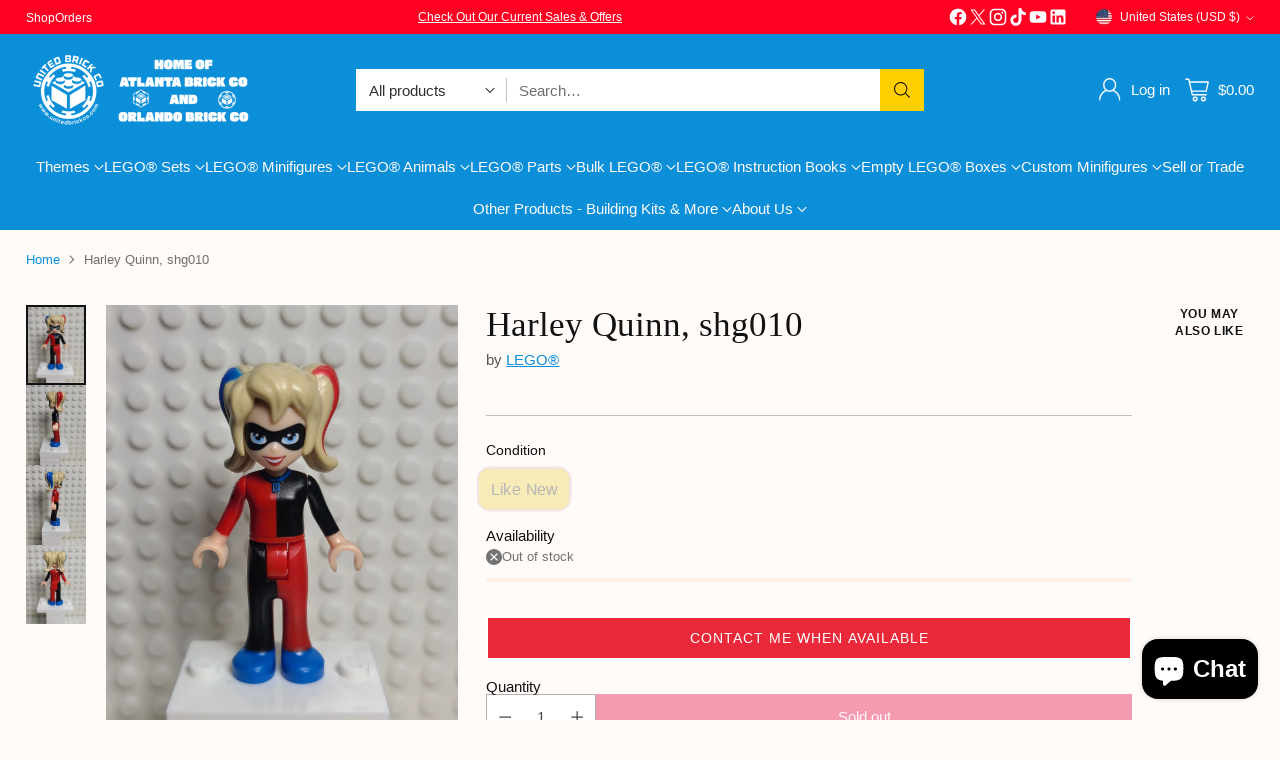

--- FILE ---
content_type: image/svg+xml
request_url: https://fluorescent.github.io/country-flags/flags/vn.svg
body_size: -168
content:
<svg xmlns="http://www.w3.org/2000/svg" id="flag-icons-vn" viewBox="0 0 512 512">
  <defs>
    <clipPath id="vn-a">
      <path fill-opacity=".7" d="M177.2 0h708.6v708.7H177.2z"/>
    </clipPath>
  </defs>
  <g fill-rule="evenodd" clip-path="url(#vn-a)" transform="translate(-128) scale(.72249)">
    <path fill="#ec0015" d="M0 0h1063v708.7H0z"/>
    <path fill="#ff0" d="m661 527.5-124-92.6-123.3 93.5 45.9-152-123.2-93.8 152.4-1.3L536 129.8 584.3 281l152.4.2-122.5 94.7L661 527.5z"/>
  </g>
</svg>


--- FILE ---
content_type: image/svg+xml
request_url: https://fluorescent.github.io/country-flags/flags/is.svg
body_size: -159
content:
<svg xmlns="http://www.w3.org/2000/svg" id="flag-icons-is" viewBox="0 0 512 512">
  <defs>
    <clipPath id="is-a">
      <path fill-opacity=".7" d="M85.4 0h486v486h-486z"/>
    </clipPath>
  </defs>
  <g fill-rule="evenodd" stroke-width="0" clip-path="url(#is-a)" transform="translate(-90) scale(1.0535)">
    <path fill="#003897" d="M0 0h675v486H0z"/>
    <path fill="#fff" d="M0 189h189V0h108v189h378v108H297v189H189V297H0V189z"/>
    <path fill="#d72828" d="M0 216h216V0h54v216h405v54H270v216h-54V270H0v-54z"/>
  </g>
</svg>


--- FILE ---
content_type: image/svg+xml
request_url: https://fluorescent.github.io/country-flags/flags/id.svg
body_size: -201
content:
<svg xmlns="http://www.w3.org/2000/svg" id="flag-icons-id" viewBox="0 0 512 512">
  <g fill-rule="evenodd" stroke-width="1pt">
    <path fill="#e70011" d="M0 0h512v265.5H0z"/>
    <path fill="#fff" d="M0 256h512v256H0z"/>
  </g>
</svg>


--- FILE ---
content_type: text/javascript
request_url: https://cdn.starapps.studio/apps/vsk/atlanta-brick-co/data.js
body_size: 1000
content:
"use strict";"undefined"==typeof window.starapps_data&&(window.starapps_data={}),"undefined"==typeof window.starapps_data.product_groups&&(window.starapps_data.product_groups=[{"id":3823809,"products_preset_id":683954,"collections_swatch":"first_product_image","group_name":"Luke Skywalker Minifigures","option_name":"Luke Skywalker Minifigures","collections_preset_id":null,"display_position":"bottom","products_swatch":"first_product_image","mobile_products_preset_id":683954,"mobile_products_swatch":"first_product_image","mobile_collections_preset_id":null,"mobile_collections_swatch":"first_product_image","same_products_preset_for_mobile":true,"same_collections_preset_for_mobile":true,"option_values":[{"id":4532043776067,"option_value":null,"handle":"luke-skywalker-sw0204","published":true,"swatch_src":null,"swatch_value":null},{"id":4532047183939,"option_value":null,"handle":"luke-skywalker-sw0106a","published":true,"swatch_src":null,"swatch_value":null},{"id":4532050264131,"option_value":null,"handle":"luke-skywalker-sw0342","published":true,"swatch_src":null,"swatch_value":null},{"id":4532052295747,"option_value":null,"handle":"luke-skywalker-sw0957","published":true,"swatch_src":null,"swatch_value":null},{"id":4532052820035,"option_value":null,"handle":"luke-skywalker-sw0907","published":true,"swatch_src":null,"swatch_value":null},{"id":4532056064067,"option_value":null,"handle":"luke-skywalker-sw0257","published":true,"swatch_src":null,"swatch_value":null},{"id":4532056424515,"option_value":null,"handle":"luke-skywalker-sw0257a","published":true,"swatch_src":null,"swatch_value":null},{"id":4532058325059,"option_value":null,"handle":"luke-skywalker-sw0635","published":true,"swatch_src":null,"swatch_value":null},{"id":4532058816579,"option_value":null,"handle":"luke-skywalker-sw0018","published":true,"swatch_src":null,"swatch_value":null},{"id":4532059734083,"option_value":null,"handle":"luke-skywalker-sw0292","published":true,"swatch_src":null,"swatch_value":null},{"id":4532473167939,"option_value":null,"handle":"luke-skywalker-sw0020","published":true,"swatch_src":null,"swatch_value":null},{"id":4532492927043,"option_value":null,"handle":"luke-skywalker-sw0207","published":true,"swatch_src":null,"swatch_value":null},{"id":4532497285187,"option_value":null,"handle":"luke-skywalker-sw0509","published":true,"swatch_src":null,"swatch_value":null},{"id":4532494368835,"option_value":null,"handle":"luke-skywalker-sw0395","published":true,"swatch_src":null,"swatch_value":null},{"id":4532514717763,"option_value":null,"handle":"luke-skywalker-sw0019","published":true,"swatch_src":null,"swatch_value":null},{"id":4533725593667,"option_value":null,"handle":"luke-skywalker-sw0461","published":true,"swatch_src":null,"swatch_value":null},{"id":4533736210499,"option_value":null,"handle":"luke-skywalker-sw0952","published":true,"swatch_src":null,"swatch_value":null},{"id":4533740044355,"option_value":null,"handle":"luke-skywalker-sw0569","published":true,"swatch_src":null,"swatch_value":null},{"id":4533742108739,"option_value":null,"handle":"luke-skywalker-sw0090","published":true,"swatch_src":null,"swatch_value":null},{"id":4533745385539,"option_value":null,"handle":"luke-skywalker-sw0090a","published":true,"swatch_src":null,"swatch_value":null},{"id":4533748826179,"option_value":null,"handle":"luke-skywalker-sw0295","published":true,"swatch_src":null,"swatch_value":null},{"id":4533815246915,"option_value":null,"handle":"luke-skywalker-sw0021","published":true,"swatch_src":null,"swatch_value":null},{"id":4533819932739,"option_value":null,"handle":"luke-skywalker-sw0335","published":true,"swatch_src":null,"swatch_value":null},{"id":4533824389187,"option_value":null,"handle":"luke-skywalker-sw0055","published":true,"swatch_src":null,"swatch_value":null},{"id":4533846310979,"option_value":null,"handle":"luke-skywalker-sw0176","published":true,"swatch_src":null,"swatch_value":null},{"id":4533847130179,"option_value":null,"handle":"luke-skywalker-sw0273","published":true,"swatch_src":null,"swatch_value":null},{"id":4533847425091,"option_value":null,"handle":"luke-skywalker-sw0971","published":true,"swatch_src":null,"swatch_value":null},{"id":4533847916611,"option_value":null,"handle":"luke-skywalker-sw1039","published":true,"swatch_src":null,"swatch_value":null},{"id":4634863730755,"option_value":null,"handle":"luke-skywalker-sw0068","published":true,"swatch_src":null,"swatch_value":null}]},{"id":3823781,"products_preset_id":683953,"collections_swatch":"first_product_image","group_name":"Minecraft Accessories","option_name":"Minecraft Accessories","collections_preset_id":683959,"display_position":"bottom","products_swatch":"first_product_image","mobile_products_preset_id":683953,"mobile_products_swatch":"first_product_image","mobile_collections_preset_id":683959,"mobile_collections_swatch":"first_product_image","same_products_preset_for_mobile":true,"same_collections_preset_for_mobile":true,"option_values":[{"id":6906203439171,"option_value":null,"handle":"brick-1x2-with-black-tnt-pixelated-pattern-part-3004pb122","published":true,"swatch_src":null,"swatch_value":null},{"id":6906333429827,"option_value":null,"handle":"brick-2x2-with-pixelated-black-coal-and-light-bluish-gray-ash-pattern-part-3003pb084","published":true,"swatch_src":null,"swatch_value":null},{"id":6908492480579,"option_value":null,"handle":"minifigure-weapon-minecraft-sword-part-18787","published":true,"swatch_src":null,"swatch_value":null},{"id":6909077946435,"option_value":null,"handle":"minifigure-weapon-minecraft-axe-part-18788","published":true,"swatch_src":null,"swatch_value":null},{"id":6909185228867,"option_value":null,"handle":"minifigure-weapon-minecraft-bow-part-18792","published":true,"swatch_src":null,"swatch_value":null},{"id":6909233233987,"option_value":null,"handle":"minifigure-weapon-minecraft-crossbow-part-65510","published":true,"swatch_src":null,"swatch_value":null},{"id":6909265936451,"option_value":null,"handle":"minifigure-weapon-minecraft-pickaxe-part-18789","published":true,"swatch_src":null,"swatch_value":null},{"id":6909251616835,"option_value":null,"handle":"minifigure-weapon-minecraft-trident-part-78801","published":true,"swatch_src":null,"swatch_value":null},{"id":6909296214083,"option_value":null,"handle":"minifigure-weapon-minecraft-pickaxe-part-18791","published":true,"swatch_src":null,"swatch_value":null},{"id":6939597144131,"option_value":null,"handle":"minecraft-minifigure-armor-chestplate-rectangular-part-19723","published":true,"swatch_src":null,"swatch_value":null},{"id":6939601076291,"option_value":null,"handle":"minecraft-helmet-rectangular-part-19730","published":true,"swatch_src":null,"swatch_value":null}]}],window.starapps_data.product_groups_chart={"luke-skywalker-sw0204":[0],"luke-skywalker-sw0106a":[0],"luke-skywalker-sw0342":[0],"luke-skywalker-sw0957":[0],"luke-skywalker-sw0907":[0],"luke-skywalker-sw0257":[0],"luke-skywalker-sw0257a":[0],"luke-skywalker-sw0635":[0],"luke-skywalker-sw0018":[0],"luke-skywalker-sw0292":[0],"luke-skywalker-sw0020":[0],"luke-skywalker-sw0207":[0],"luke-skywalker-sw0509":[0],"luke-skywalker-sw0395":[0],"luke-skywalker-sw0019":[0],"luke-skywalker-sw0461":[0],"luke-skywalker-sw0952":[0],"luke-skywalker-sw0569":[0],"luke-skywalker-sw0090":[0],"luke-skywalker-sw0090a":[0],"luke-skywalker-sw0295":[0],"luke-skywalker-sw0021":[0],"luke-skywalker-sw0335":[0],"luke-skywalker-sw0055":[0],"luke-skywalker-sw0176":[0],"luke-skywalker-sw0273":[0],"luke-skywalker-sw0971":[0],"luke-skywalker-sw1039":[0],"luke-skywalker-sw0068":[0],"brick-1x2-with-black-tnt-pixelated-pattern-part-3004pb122":[1],"brick-2x2-with-pixelated-black-coal-and-light-bluish-gray-ash-pattern-part-3003pb084":[1],"minifigure-weapon-minecraft-sword-part-18787":[1],"minifigure-weapon-minecraft-axe-part-18788":[1],"minifigure-weapon-minecraft-bow-part-18792":[1],"minifigure-weapon-minecraft-crossbow-part-65510":[1],"minifigure-weapon-minecraft-pickaxe-part-18789":[1],"minifigure-weapon-minecraft-trident-part-78801":[1],"minifigure-weapon-minecraft-pickaxe-part-18791":[1],"minecraft-minifigure-armor-chestplate-rectangular-part-19723":[1],"minecraft-helmet-rectangular-part-19730":[1]});

--- FILE ---
content_type: text/javascript; charset=utf-8
request_url: https://atlbrick.com/products/harley-quinn-shg010.js
body_size: 460
content:
{"id":6815068454979,"title":"Harley Quinn, shg010","handle":"harley-quinn-shg010","description":"\u003cp\u003eFound in set 41236 Harley Quinn Dorm\u003c\/p\u003e\n\u003cp\u003eReleased in 2017\u003c\/p\u003e\n\u003cp\u003eLEGO®\u003c\/p\u003e\n\u003cp\u003eLooking for more Lego Friends sets, mini figures, animals and accessories? Call the store to find out what is in stock, 470-414-2208. Thank you\u003c\/p\u003e","published_at":"2023-06-20T13:16:12-04:00","created_at":"2023-06-20T13:13:45-04:00","vendor":"LEGO®","type":"Minifigure","tags":["DC Super Hero Girls","harley quinn","minifigure","shg010"],"price":1499,"price_min":1499,"price_max":1499,"available":false,"price_varies":false,"compare_at_price":null,"compare_at_price_min":0,"compare_at_price_max":0,"compare_at_price_varies":false,"variants":[{"id":40531497058371,"title":"Like New","option1":"Like New","option2":null,"option3":null,"sku":"","requires_shipping":true,"taxable":true,"featured_image":null,"available":false,"name":"Harley Quinn, shg010 - Like New","public_title":"Like New","options":["Like New"],"price":1499,"weight":57,"compare_at_price":null,"inventory_management":"shopify","barcode":"","quantity_rule":{"min":1,"max":null,"increment":1},"quantity_price_breaks":[],"requires_selling_plan":false,"selling_plan_allocations":[]}],"images":["\/\/cdn.shopify.com\/s\/files\/1\/2372\/6695\/files\/20230620_131439.jpg?v=1687281370","\/\/cdn.shopify.com\/s\/files\/1\/2372\/6695\/files\/20230620_131448.jpg?v=1687281370","\/\/cdn.shopify.com\/s\/files\/1\/2372\/6695\/files\/20230620_131500.jpg?v=1687281368","\/\/cdn.shopify.com\/s\/files\/1\/2372\/6695\/files\/20230620_131455.jpg?v=1687281368"],"featured_image":"\/\/cdn.shopify.com\/s\/files\/1\/2372\/6695\/files\/20230620_131439.jpg?v=1687281370","options":[{"name":"Condition","position":1,"values":["Like New"]}],"url":"\/products\/harley-quinn-shg010","media":[{"alt":"Harley Quinn, shg010 Minifigure LEGO®   ","id":23461666324547,"position":1,"preview_image":{"aspect_ratio":0.75,"height":4032,"width":3024,"src":"https:\/\/cdn.shopify.com\/s\/files\/1\/2372\/6695\/files\/20230620_131439.jpg?v=1687281370"},"aspect_ratio":0.75,"height":4032,"media_type":"image","src":"https:\/\/cdn.shopify.com\/s\/files\/1\/2372\/6695\/files\/20230620_131439.jpg?v=1687281370","width":3024},{"alt":"Harley Quinn, shg010 Minifigure LEGO®   ","id":23461666291779,"position":2,"preview_image":{"aspect_ratio":0.75,"height":4032,"width":3024,"src":"https:\/\/cdn.shopify.com\/s\/files\/1\/2372\/6695\/files\/20230620_131448.jpg?v=1687281370"},"aspect_ratio":0.75,"height":4032,"media_type":"image","src":"https:\/\/cdn.shopify.com\/s\/files\/1\/2372\/6695\/files\/20230620_131448.jpg?v=1687281370","width":3024},{"alt":"Harley Quinn, shg010 Minifigure LEGO®   ","id":23461666357315,"position":3,"preview_image":{"aspect_ratio":0.75,"height":4032,"width":3024,"src":"https:\/\/cdn.shopify.com\/s\/files\/1\/2372\/6695\/files\/20230620_131500.jpg?v=1687281368"},"aspect_ratio":0.75,"height":4032,"media_type":"image","src":"https:\/\/cdn.shopify.com\/s\/files\/1\/2372\/6695\/files\/20230620_131500.jpg?v=1687281368","width":3024},{"alt":"Harley Quinn, shg010 Minifigure LEGO®   ","id":23461666390083,"position":4,"preview_image":{"aspect_ratio":0.75,"height":4032,"width":3024,"src":"https:\/\/cdn.shopify.com\/s\/files\/1\/2372\/6695\/files\/20230620_131455.jpg?v=1687281368"},"aspect_ratio":0.75,"height":4032,"media_type":"image","src":"https:\/\/cdn.shopify.com\/s\/files\/1\/2372\/6695\/files\/20230620_131455.jpg?v=1687281368","width":3024}],"requires_selling_plan":false,"selling_plan_groups":[]}